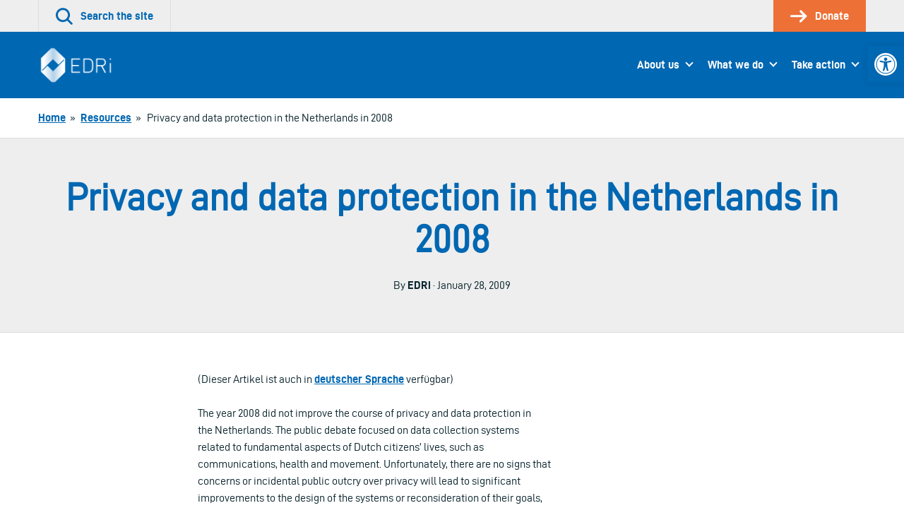

--- FILE ---
content_type: text/html; charset=UTF-8
request_url: https://edri.org/our-work/edri-gramnumber7-2netherland-data-protection-2008/
body_size: 17782
content:
<!doctype html>
<html lang="en-US">
<head>
	

	<meta charset="UTF-8">
	<meta name="viewport" content="width=device-width, initial-scale=1">

	<link rel="profile" href="http://gmpg.org/xfn/11">

		<link rel="icon" href="https://edri.org/wp-content/uploads/2023/01/favicon1-20y-32x32.png" sizes="32x32" />
	<link rel="icon" href="https://edri.org/wp-content/uploads/2023/01/favicon1-20y-192x192.png" sizes="192x192" />
	<link rel="apple-touch-icon-precomposed" href="https://edri.org/wp-content/uploads/2023/01/favicon1-20y-180x180.png" />
	<meta name="msapplication-TileImage" content="https://edri.org/wp-content/uploads/2023/01/favicon1-20y-270x270.png" />
	
	<meta name='robots' content='index, follow, max-image-preview:large, max-snippet:-1, max-video-preview:-1' />

	<!-- This site is optimized with the Yoast SEO plugin v25.6 - https://yoast.com/wordpress/plugins/seo/ -->
	<title>Privacy and data protection in the Netherlands in 2008 - European Digital Rights (EDRi)</title>
	<link rel="canonical" href="https://edri.org/our-work/edri-gramnumber7-2netherland-data-protection-2008/" />
	<meta property="og:locale" content="en_US" />
	<meta property="og:type" content="article" />
	<meta property="og:title" content="Privacy and data protection in the Netherlands in 2008 - European Digital Rights (EDRi)" />
	<meta property="og:description" content="(Dieser Artikel ist auch in deutscher Sprache verfügbar) The year 2008 did not improve the course of privacy and data protection in the Netherlands. The public debate focused on data collection systems related to fundamental aspects of Dutch citizens&#8217; lives, such as communications, health and movement. Unfortunately, there are no signs that concerns or incidental [&hellip;]" />
	<meta property="og:url" content="https://edri.org/our-work/edri-gramnumber7-2netherland-data-protection-2008/" />
	<meta property="og:site_name" content="European Digital Rights (EDRi)" />
	<meta property="article:modified_time" content="2020-08-21T15:11:59+00:00" />
	<meta name="twitter:card" content="summary_large_image" />
	<meta name="twitter:label1" content="Est. reading time" />
	<meta name="twitter:data1" content="3 minutes" />
	<script type="application/ld+json" class="yoast-schema-graph">{"@context":"https://schema.org","@graph":[{"@type":"WebPage","@id":"https://edri.org/our-work/edri-gramnumber7-2netherland-data-protection-2008/","url":"https://edri.org/our-work/edri-gramnumber7-2netherland-data-protection-2008/","name":"Privacy and data protection in the Netherlands in 2008 - European Digital Rights (EDRi)","isPartOf":{"@id":"https://edri.org/#website"},"datePublished":"2009-01-28T00:00:00+00:00","dateModified":"2020-08-21T15:11:59+00:00","breadcrumb":{"@id":"https://edri.org/our-work/edri-gramnumber7-2netherland-data-protection-2008/#breadcrumb"},"inLanguage":"en-US","potentialAction":[{"@type":"ReadAction","target":["https://edri.org/our-work/edri-gramnumber7-2netherland-data-protection-2008/"]}]},{"@type":"BreadcrumbList","@id":"https://edri.org/our-work/edri-gramnumber7-2netherland-data-protection-2008/#breadcrumb","itemListElement":[{"@type":"ListItem","position":1,"name":"Home","item":"https://edri.org/"},{"@type":"ListItem","position":2,"name":"Resources","item":"https://edri.org/our-work/"},{"@type":"ListItem","position":3,"name":"Privacy and data protection in the Netherlands in 2008"}]},{"@type":"WebSite","@id":"https://edri.org/#website","url":"https://edri.org/","name":"European Digital Rights (EDRi)","description":"Protecting digital rights in Europe.","potentialAction":[{"@type":"SearchAction","target":{"@type":"EntryPoint","urlTemplate":"https://edri.org/?s={search_term_string}"},"query-input":{"@type":"PropertyValueSpecification","valueRequired":true,"valueName":"search_term_string"}}],"inLanguage":"en-US"}]}</script>
	<!-- / Yoast SEO plugin. -->


<link rel="alternate" type="application/rss+xml" title="European Digital Rights (EDRi) &raquo; Feed" href="https://edri.org/feed/" />
<link rel="alternate" type="application/rss+xml" title="European Digital Rights (EDRi) &raquo; Comments Feed" href="https://edri.org/comments/feed/" />
<link rel='stylesheet' id='wp-block-library-css' href='https://edri.org/wp-includes/css/dist/block-library/style.min.css?ver=6.6.4' type='text/css' media='all' />
<style id='classic-theme-styles-inline-css' type='text/css'>
/*! This file is auto-generated */
.wp-block-button__link{color:#fff;background-color:#32373c;border-radius:9999px;box-shadow:none;text-decoration:none;padding:calc(.667em + 2px) calc(1.333em + 2px);font-size:1.125em}.wp-block-file__button{background:#32373c;color:#fff;text-decoration:none}
</style>
<style id='global-styles-inline-css' type='text/css'>
:root{--wp--preset--aspect-ratio--square: 1;--wp--preset--aspect-ratio--4-3: 4/3;--wp--preset--aspect-ratio--3-4: 3/4;--wp--preset--aspect-ratio--3-2: 3/2;--wp--preset--aspect-ratio--2-3: 2/3;--wp--preset--aspect-ratio--16-9: 16/9;--wp--preset--aspect-ratio--9-16: 9/16;--wp--preset--color--black: #000000;--wp--preset--color--cyan-bluish-gray: #abb8c3;--wp--preset--color--white: #ffffff;--wp--preset--color--pale-pink: #f78da7;--wp--preset--color--vivid-red: #cf2e2e;--wp--preset--color--luminous-vivid-orange: #ff6900;--wp--preset--color--luminous-vivid-amber: #fcb900;--wp--preset--color--light-green-cyan: #7bdcb5;--wp--preset--color--vivid-green-cyan: #00d084;--wp--preset--color--pale-cyan-blue: #8ed1fc;--wp--preset--color--vivid-cyan-blue: #0693e3;--wp--preset--color--vivid-purple: #9b51e0;--wp--preset--gradient--vivid-cyan-blue-to-vivid-purple: linear-gradient(135deg,rgba(6,147,227,1) 0%,rgb(155,81,224) 100%);--wp--preset--gradient--light-green-cyan-to-vivid-green-cyan: linear-gradient(135deg,rgb(122,220,180) 0%,rgb(0,208,130) 100%);--wp--preset--gradient--luminous-vivid-amber-to-luminous-vivid-orange: linear-gradient(135deg,rgba(252,185,0,1) 0%,rgba(255,105,0,1) 100%);--wp--preset--gradient--luminous-vivid-orange-to-vivid-red: linear-gradient(135deg,rgba(255,105,0,1) 0%,rgb(207,46,46) 100%);--wp--preset--gradient--very-light-gray-to-cyan-bluish-gray: linear-gradient(135deg,rgb(238,238,238) 0%,rgb(169,184,195) 100%);--wp--preset--gradient--cool-to-warm-spectrum: linear-gradient(135deg,rgb(74,234,220) 0%,rgb(151,120,209) 20%,rgb(207,42,186) 40%,rgb(238,44,130) 60%,rgb(251,105,98) 80%,rgb(254,248,76) 100%);--wp--preset--gradient--blush-light-purple: linear-gradient(135deg,rgb(255,206,236) 0%,rgb(152,150,240) 100%);--wp--preset--gradient--blush-bordeaux: linear-gradient(135deg,rgb(254,205,165) 0%,rgb(254,45,45) 50%,rgb(107,0,62) 100%);--wp--preset--gradient--luminous-dusk: linear-gradient(135deg,rgb(255,203,112) 0%,rgb(199,81,192) 50%,rgb(65,88,208) 100%);--wp--preset--gradient--pale-ocean: linear-gradient(135deg,rgb(255,245,203) 0%,rgb(182,227,212) 50%,rgb(51,167,181) 100%);--wp--preset--gradient--electric-grass: linear-gradient(135deg,rgb(202,248,128) 0%,rgb(113,206,126) 100%);--wp--preset--gradient--midnight: linear-gradient(135deg,rgb(2,3,129) 0%,rgb(40,116,252) 100%);--wp--preset--font-size--small: 13px;--wp--preset--font-size--medium: 20px;--wp--preset--font-size--large: 36px;--wp--preset--font-size--x-large: 42px;--wp--preset--spacing--20: 0.44rem;--wp--preset--spacing--30: 0.67rem;--wp--preset--spacing--40: 1rem;--wp--preset--spacing--50: 1.5rem;--wp--preset--spacing--60: 2.25rem;--wp--preset--spacing--70: 3.38rem;--wp--preset--spacing--80: 5.06rem;--wp--preset--shadow--natural: 6px 6px 9px rgba(0, 0, 0, 0.2);--wp--preset--shadow--deep: 12px 12px 50px rgba(0, 0, 0, 0.4);--wp--preset--shadow--sharp: 6px 6px 0px rgba(0, 0, 0, 0.2);--wp--preset--shadow--outlined: 6px 6px 0px -3px rgba(255, 255, 255, 1), 6px 6px rgba(0, 0, 0, 1);--wp--preset--shadow--crisp: 6px 6px 0px rgba(0, 0, 0, 1);}:where(.is-layout-flex){gap: 0.5em;}:where(.is-layout-grid){gap: 0.5em;}body .is-layout-flex{display: flex;}.is-layout-flex{flex-wrap: wrap;align-items: center;}.is-layout-flex > :is(*, div){margin: 0;}body .is-layout-grid{display: grid;}.is-layout-grid > :is(*, div){margin: 0;}:where(.wp-block-columns.is-layout-flex){gap: 2em;}:where(.wp-block-columns.is-layout-grid){gap: 2em;}:where(.wp-block-post-template.is-layout-flex){gap: 1.25em;}:where(.wp-block-post-template.is-layout-grid){gap: 1.25em;}.has-black-color{color: var(--wp--preset--color--black) !important;}.has-cyan-bluish-gray-color{color: var(--wp--preset--color--cyan-bluish-gray) !important;}.has-white-color{color: var(--wp--preset--color--white) !important;}.has-pale-pink-color{color: var(--wp--preset--color--pale-pink) !important;}.has-vivid-red-color{color: var(--wp--preset--color--vivid-red) !important;}.has-luminous-vivid-orange-color{color: var(--wp--preset--color--luminous-vivid-orange) !important;}.has-luminous-vivid-amber-color{color: var(--wp--preset--color--luminous-vivid-amber) !important;}.has-light-green-cyan-color{color: var(--wp--preset--color--light-green-cyan) !important;}.has-vivid-green-cyan-color{color: var(--wp--preset--color--vivid-green-cyan) !important;}.has-pale-cyan-blue-color{color: var(--wp--preset--color--pale-cyan-blue) !important;}.has-vivid-cyan-blue-color{color: var(--wp--preset--color--vivid-cyan-blue) !important;}.has-vivid-purple-color{color: var(--wp--preset--color--vivid-purple) !important;}.has-black-background-color{background-color: var(--wp--preset--color--black) !important;}.has-cyan-bluish-gray-background-color{background-color: var(--wp--preset--color--cyan-bluish-gray) !important;}.has-white-background-color{background-color: var(--wp--preset--color--white) !important;}.has-pale-pink-background-color{background-color: var(--wp--preset--color--pale-pink) !important;}.has-vivid-red-background-color{background-color: var(--wp--preset--color--vivid-red) !important;}.has-luminous-vivid-orange-background-color{background-color: var(--wp--preset--color--luminous-vivid-orange) !important;}.has-luminous-vivid-amber-background-color{background-color: var(--wp--preset--color--luminous-vivid-amber) !important;}.has-light-green-cyan-background-color{background-color: var(--wp--preset--color--light-green-cyan) !important;}.has-vivid-green-cyan-background-color{background-color: var(--wp--preset--color--vivid-green-cyan) !important;}.has-pale-cyan-blue-background-color{background-color: var(--wp--preset--color--pale-cyan-blue) !important;}.has-vivid-cyan-blue-background-color{background-color: var(--wp--preset--color--vivid-cyan-blue) !important;}.has-vivid-purple-background-color{background-color: var(--wp--preset--color--vivid-purple) !important;}.has-black-border-color{border-color: var(--wp--preset--color--black) !important;}.has-cyan-bluish-gray-border-color{border-color: var(--wp--preset--color--cyan-bluish-gray) !important;}.has-white-border-color{border-color: var(--wp--preset--color--white) !important;}.has-pale-pink-border-color{border-color: var(--wp--preset--color--pale-pink) !important;}.has-vivid-red-border-color{border-color: var(--wp--preset--color--vivid-red) !important;}.has-luminous-vivid-orange-border-color{border-color: var(--wp--preset--color--luminous-vivid-orange) !important;}.has-luminous-vivid-amber-border-color{border-color: var(--wp--preset--color--luminous-vivid-amber) !important;}.has-light-green-cyan-border-color{border-color: var(--wp--preset--color--light-green-cyan) !important;}.has-vivid-green-cyan-border-color{border-color: var(--wp--preset--color--vivid-green-cyan) !important;}.has-pale-cyan-blue-border-color{border-color: var(--wp--preset--color--pale-cyan-blue) !important;}.has-vivid-cyan-blue-border-color{border-color: var(--wp--preset--color--vivid-cyan-blue) !important;}.has-vivid-purple-border-color{border-color: var(--wp--preset--color--vivid-purple) !important;}.has-vivid-cyan-blue-to-vivid-purple-gradient-background{background: var(--wp--preset--gradient--vivid-cyan-blue-to-vivid-purple) !important;}.has-light-green-cyan-to-vivid-green-cyan-gradient-background{background: var(--wp--preset--gradient--light-green-cyan-to-vivid-green-cyan) !important;}.has-luminous-vivid-amber-to-luminous-vivid-orange-gradient-background{background: var(--wp--preset--gradient--luminous-vivid-amber-to-luminous-vivid-orange) !important;}.has-luminous-vivid-orange-to-vivid-red-gradient-background{background: var(--wp--preset--gradient--luminous-vivid-orange-to-vivid-red) !important;}.has-very-light-gray-to-cyan-bluish-gray-gradient-background{background: var(--wp--preset--gradient--very-light-gray-to-cyan-bluish-gray) !important;}.has-cool-to-warm-spectrum-gradient-background{background: var(--wp--preset--gradient--cool-to-warm-spectrum) !important;}.has-blush-light-purple-gradient-background{background: var(--wp--preset--gradient--blush-light-purple) !important;}.has-blush-bordeaux-gradient-background{background: var(--wp--preset--gradient--blush-bordeaux) !important;}.has-luminous-dusk-gradient-background{background: var(--wp--preset--gradient--luminous-dusk) !important;}.has-pale-ocean-gradient-background{background: var(--wp--preset--gradient--pale-ocean) !important;}.has-electric-grass-gradient-background{background: var(--wp--preset--gradient--electric-grass) !important;}.has-midnight-gradient-background{background: var(--wp--preset--gradient--midnight) !important;}.has-small-font-size{font-size: var(--wp--preset--font-size--small) !important;}.has-medium-font-size{font-size: var(--wp--preset--font-size--medium) !important;}.has-large-font-size{font-size: var(--wp--preset--font-size--large) !important;}.has-x-large-font-size{font-size: var(--wp--preset--font-size--x-large) !important;}
:where(.wp-block-post-template.is-layout-flex){gap: 1.25em;}:where(.wp-block-post-template.is-layout-grid){gap: 1.25em;}
:where(.wp-block-columns.is-layout-flex){gap: 2em;}:where(.wp-block-columns.is-layout-grid){gap: 2em;}
:root :where(.wp-block-pullquote){font-size: 1.5em;line-height: 1.6;}
</style>
<link rel='stylesheet' id='contact-form-7-css' href='https://edri.org/wp-content/plugins/contact-form-7/includes/css/styles.css?ver=6.0.6' type='text/css' media='all' />
<link rel='stylesheet' id='eeb-css-frontend-css' href='https://edri.org/wp-content/plugins/email-encoder-bundle/core/includes/assets/css/style.css?ver=251107-101307' type='text/css' media='all' />
<link rel='stylesheet' id='pojo-a11y-css' href='https://edri.org/wp-content/plugins/pojo-accessibility/modules/legacy/assets/css/style.min.css?ver=1.0.0' type='text/css' media='all' />
<link rel='stylesheet' id='montere-style-css' href='https://edri.org/wp-content/themes/edri/dist/css/edri-style.07defe96debe804eafd2.css?ver=6.6.4' type='text/css' media='all' />
<link rel='stylesheet' id='montere-app-style-css' href='https://edri.org/wp-content/themes/edri/dist/css/edri-app.07defe96debe804eafd2.css?ver=6.6.4' type='text/css' media='all' />
<script type="text/javascript" src="https://edri.org/wp-includes/js/jquery/jquery.min.js?ver=3.7.1" id="jquery-core-js"></script>
<script type="text/javascript" src="https://edri.org/wp-includes/js/jquery/jquery-migrate.min.js?ver=3.4.1" id="jquery-migrate-js"></script>
<script type="text/javascript" src="https://edri.org/wp-content/plugins/email-encoder-bundle/core/includes/assets/js/custom.js?ver=251107-101310" id="eeb-js-frontend-js"></script>
<script type="text/javascript" src="https://edri.org/wp-content/themes/edri/dist/js/edri-app.07defe96debe804eafd2.js?ver=1" id="montere-script-js"></script>
<link rel="https://api.w.org/" href="https://edri.org/wp-json/" /><link rel="EditURI" type="application/rsd+xml" title="RSD" href="https://edri.org/xmlrpc.php?rsd" />
<link rel='shortlink' href='https://edri.org/?p=23920' />
<link rel="alternate" title="oEmbed (JSON)" type="application/json+oembed" href="https://edri.org/wp-json/oembed/1.0/embed?url=https%3A%2F%2Fedri.org%2Four-work%2Fedri-gramnumber7-2netherland-data-protection-2008%2F" />
<link rel="alternate" title="oEmbed (XML)" type="text/xml+oembed" href="https://edri.org/wp-json/oembed/1.0/embed?url=https%3A%2F%2Fedri.org%2Four-work%2Fedri-gramnumber7-2netherland-data-protection-2008%2F&#038;format=xml" />
<style type="text/css">
#pojo-a11y-toolbar .pojo-a11y-toolbar-toggle a{ background-color: #0067b2;	color: #ffffff;}
#pojo-a11y-toolbar .pojo-a11y-toolbar-overlay, #pojo-a11y-toolbar .pojo-a11y-toolbar-overlay ul.pojo-a11y-toolbar-items.pojo-a11y-links{ border-color: #0067b2;}
body.pojo-a11y-focusable a:focus{ outline-style: ridge !important;	outline-width: 2px !important;	outline-color: #ed7037 !important;}
#pojo-a11y-toolbar{ top: 65px !important;}
#pojo-a11y-toolbar .pojo-a11y-toolbar-overlay{ background-color: #ffffff;}
#pojo-a11y-toolbar .pojo-a11y-toolbar-overlay ul.pojo-a11y-toolbar-items li.pojo-a11y-toolbar-item a, #pojo-a11y-toolbar .pojo-a11y-toolbar-overlay p.pojo-a11y-toolbar-title{ color: #0067b2;}
#pojo-a11y-toolbar .pojo-a11y-toolbar-overlay ul.pojo-a11y-toolbar-items li.pojo-a11y-toolbar-item a.active{ background-color: #4054b2;	color: #ffffff;}
@media (max-width: 767px) { #pojo-a11y-toolbar { top: 100px !important; } }</style>		<style type="text/css" id="wp-custom-css">
			span.guest-author-label {display:none;}
.page-id-295 .statistics .grid {justify-content:center;}
.page-id-295 .statistics .grid > .grid__item {width: 330px !important;}

.page-id-38922 div#page.site main#content.site-content section.section.section--separated.grouped section.section.section--separated.section--oversized-spacing.text--center.promotional-block.promotional-block--dull-background div.container div.promotional-block__content h1.large.promotional-block__title{display:none;}
.page-id-38922 .grouped .section--grouped > .container {max-width: 100% !important;}
.page-id-38922 .wysiwyg .container {padding-left: 2.25rem;
padding-right: 2.25rem;
padding-bottom: 2.25rem;
padding-top: 2.25rem;
 }
.block--card.maskintro > p:first-child {padding:0px;}
.block--card.maskintro p, .block--card.maskintro ul,
.block--card.maskintro h3 {padding-right: 2.25rem; padding-left: 2.25rem;}
.maskintro_contents {padding-bottom:2.25em; padding-top:2.25em;}

.maskform,.maskform .gform_footer.top_label {text-align:center;}
.page-id-38922 #content .gform_wrapper .gfield {margin-top:0xp !important;}
.page-id-38922 .flex-container {
  display: flex;
  flex-flow: row wrap;
  justify-content: space-around;
  
  padding: 0;
  margin: 0;
  list-style: none;
}

.page-id-38922 .flex-item {
  padding: 5px;
  width: 200px;
  height: 250px;
  margin-top: 10px;
  text-align: center;
}

.page-id-38922 .wysiwyg ul.flex-container li {list-style:none; margin-left:0px; }
.page-id-38922 .flex-item img {margin: auto;}
#gfield_description_4_25, #content .gform_wrapper .gfield_description {font-size:1em !important;}
.gform_wrapper ul.gfield_radio li {line-height:40px;}
ul.gfield_radio >li > input {transform: scale(2); margin-left:10px !important;}
.gform_wrapper ul.gfield_radio li label {font-size:1em;}
.gform_body input.button:hover{background-color: rgb(0, 103, 178); color:#fff;}
li#field_4_17 span.gfield_required {display:none;}
.gform_wrapper li.gf_list_2col_vertical .ginput_container_radio ul.gfield_radio li label {max-width:100% !important;}
input#choice_4_17_1 {margin-top:-25px !important;}
/* HIDE RADIO */
.page-id-38922 #input_4_17 [type=radio] { 
  position: absolute;
  opacity: 0;
  width: 0;
  height: 0;
}
/* CHECKED STYLES */
.page-id-38922 #input_4_17  [type=radio]:checked + label {
 border:5px solid rgb(0, 103, 178);
}
.page-id-38922 #input_4_17  [type=radio] + label {
 border:5px solid white;
}
.page-id-38922 #input_4_17  [type=radio] + label:hover {
 background-color: #EEEEEE;
}
ul#input_4_17 {text-align:center;}
.gform_wrapper .field_sublabel_above .ginput_complex.ginput_container label {font-size:1em !important;}
#gform_confirmation_wrapper_4 {margin-top:50px;}
.page-id-38922 .gform_wrapper li.gf_list_2col_vertical .ginput_container_radio ul.gfield_radio li label {white-space:normal !important;}
#input_4_17 label {font-size:20px;}
#input_4_17 [type=radio] + label:hover{
opacity: 0.7;}
.page-id-38922 li#field_4_30 a.btn {background:#ed7037; border-color:#ed7037;}
.page-id-38922 li#field_4_30 a.btn:hover {background:rgb(0, 103, 178); border-color:rgb(0, 103, 178);}
.page-id-38922 .gform_page_footer input[type=button] {background:rgb(0, 103, 178); color:#fff;}
.page-id-38922 .gform_page_footer input[type=button]:hover {background:rgb(239, 239, 239);color:#000;}
.tag .text--center.introduction .container {background-image: url('https://edri.org/wp-content/uploads/2020/09/edri-header-banner.jpg'); color:#ffffff; }
.tag .text--center.introduction .container .large {color:#ffffff;}
/* custom fundraisers */
.page-id-41278 .grouped .section--grouped > .container, .page-id-42721 .grouped .section--grouped > .container {max-width: 100% !important;}
.page-id-41278 .wysiwyg .container, .page-id-42721 .wysiwyg .container {padding-left: 2.25rem; padding-right: 2.25rem; padding-bottom: 2.25rem;padding-top: 2.25rem;}
.page-id-41278 .flex-container, .page-id-42721 .flex-container {
    display: flex;
    flex-flow: row wrap;
    justify-content: space-around;
    padding: 0;
    margin: 0;
    list-style: none !important;
 }
.page-id-41278 .wysiwyg ul.flex-container li, .page-id-42721 .wysiwyg ul.flex-container li {list-style:none; margin-left:0px; }
.page-id-41278 .flex-item img, .page-id-42721 .flex-item img  {margin: auto;}
.page-id-41278 .flex-item, .page-id-42721 .flex-item {
  padding: 5px;
  width: 200px;
  height: 250px;
  margin-top: 10px;
  text-align: center;
}
/*winter colors*/
.page-id-41278 .wintercolor, .page-id-41278 .dds-widget-container #lema-container.lema-container .lema-step-header .lema-step-header-text {color: #184E50; }
.page-id-41278 .dds-widget-container #lema-container.lema-container .lema-step-content, .page-id-41278 .dds-widget-container #lema-container.lema-container .lema-step-header .lema-step-number span {background-color: #184E50; }
.page-id-41278 .dds-widget-container #lema-container.lema-container .lema-amount-box.lema-active {border-color: #ADC852; color: #9FAA7A;}
.page-id-41278 #RNnextStepsButton .btn {color: #184E50; border-top-color: #184E50; border-right-color: #184E50; border-bottom-color: #184E50; border-left-color: #184E50; }
.page-id-41278 #RNnextStepsButton .btn:not([disabled]):not(.btn--inactive):hover, .page-id-41278 .dds-widget-container #lema-container.lema-container .lema-button:hover, .page-id-41278 button:not([disabled]):not(.btn--inactive):hover {background:#9FAA7A; border-color:#9FAA7A; color: #fff; }
.page-id-41278 .dds-widget-container #lema-container.lema-container .lema-button, .page-id-41278 .accordion__header {background: #184E50; border-top-color: #184E50; border-right-color: #184E50; border-bottom-color: #184E50; border-left-color: #184E50; }
#lema-container.lema-container .lema-success-content h3, #lema-container.lema-container .lema-success-content p {color:#fff !important;}
.page-id-41278 .accordion__header h3.accordion__title {color:#fff;}
/*accessibility and lema form*/
.lema-subscription-info-container, .lema-subscription-info-container a, .lema-page-cancel-subscription, .lema-page-cancel-subscription a, .lema-step-update-subscription-form, .lema-step-update-subscription-form a {color:#ffffff !important;}
section.highlighted-pages.section.section--separated.highlighted-pages--content-grid.background--1 .btn--secondary, section.highlighted-pages.section.section--separated.highlighted-pages--news-grid.background--1 .btn--secondary {background-color: #F1753B !important; color:#000 !important }
section.highlighted-pages.section.section--separated.highlighted-pages--content-grid.background--1 .btn--secondary:hover, section.highlighted-pages.section.section--separated.highlighted-pages--news-grid.background--1 .btn--secondary:hover {background-color: rgb(0, 103, 178) !important; color:#FFF !important} 
#lema-container.lema-container .lema-step-number {left:11px !important;}
#lema-container.lema-container .lema-step-header .lema-step-header-text {margin-left:5px;}

/*empty statistics block*/
.page-id-44581 main#content.site-content section.section.section--separated.grouped section.section.section--separated.background--1.statistics div.container div.grid.grid--limit-1 div.grid__item {display:none;}

/*footer text*/
.legal-footer p.small {font-size:14px;}
/* subscription page */
.page-id-46035 .grouped .section--grouped > .container {
  max-width: 80% !important;
}
.grid.subsc {margin-left:0px;}
.grid.subsc .grid__item {text-align:center;padding:0px;position:relative;}
.subsc_block {font-size:24px; line-height:24px;margin-top:24px;}
.subsc img {margin-top:-10px}

.page-id-46035 .grid--limit-3 > .grid__item { width: 33.3333%; }

@media only screen and (max-width: 55em){
	.subsc_block {font-size:14px; line-height:14px;}
	.wpcf7-list-item {width:100% !important;}
}

/*storytelling pages*/
@media only screen and (min-width: 85em) {
	.page-id-46654 .grid__item {width:25%;}
}
.page-id-46654 .highlighted-pages .content-listing__prompt {display:none;}

.pdf_download_icon {width:30px !important;}

.page-id-46654 .quote {border:none; color: rgb(0, 103, 178); font-style:italic;}

.page-id-46654 .introduction, .page-id-46892 .introduction, .page-id-46893 .introduction, .page-id-46891 .introduction, .page-id-46678 .introduction {background:#fff;}

.page-id-46654 .introduction p.standard, .page-id-46892 .introduction p.standard, .page-id-46893 .introduction p.standard, .page-id-46891 .introduction  p.standard, .page-id-46678 .introduction  p.standard {color:#0067b2;}

.mejs-button button {max-width:inherit;}

/* Player background */
.mejs-container.mejs-container,
.mejs-container .mejs-controls,
.mejs-container .mejs-embed,
.mejs-container .mejs-embed body {
  background-color: #efefef;
}
/*lettering*/
.mejs-currenttime,
.mejs-duration {
	color: black !important;
}
/* use a sprite file with darker transport icons */
.mejs-controls .mejs-button button {
	background-image: url('https://edri.org/wp-content/uploads/2022/12/mejs-controls-dark.svg') !important;
}

/* Player controls */
.mejs-controls,
.mejs-mediaelement,
.mejs-container {
	background: url('') !important;
	background-color: #efefef !important;
}

/*correct hover behavior*/
.mejs-controls .mejs-unmute button:hover, .mejs-controls .mejs-mute button:hover, .mejs-controls .mejs-playpause-button button:hover {background-color:#efefef;}

.mejs-controls .mejs-mute button:hover
{background-position:-60px 0;}
.mejs-controls .mejs-unmute button:hover{background-position: -40px 0;}

.mejs-controls .mejs-pause button:hover {background-position: -20px 0;}

.mejs-time-float-corner {border-color: #000 transparent transparent;}

body.home div#page.site main#content.site-content section.section.section--separated.grouped section.section.section--grouped div.container {max-width:100% !important;}

.page-id-50514 .grouped .section--grouped > .container, .page-id-42721 .grouped .section--grouped > .container/*, .work-template-default .grouped .section--grouped > .container*/ {
  max-width: 100% !important;
}
.page-id-50514 section.section:nth-child(1) > div:nth-child(1) > div:nth-child(1) {box-shadow: 0 0 13px 0 rgba(0,0,0,.24);}








		</style>
		</head>

<body class="work-template-default single single-work postid-23920">



<div id="page" class="site">
	<a class="skip-link screen-reader-text" href="#content">
		Skip to content	</a>

	
<header class="section section--no-spacing utility-header utility-header--standard" role="banner">
	<div class="container">
		
<ul class="utility-header__menu">
	<li class="utility-header__menu-item utility-header__menu-item--search">
		<a
			href="#"
			class="utility-header__menu-link utility-header__menu-link--search"
			aria-labelledby="utility-header-label"
			role="button"
		>
			<svg aria-hidden="true" class="icon utility-header__menu-icon" width="36" height="36" viewBox="0 0 36 36" xmlns="http://www.w3.org/2000/svg"><g fill="currentColor"><path d="M15.055 30.391a15.034 15.034 0 1110.627-4.403 14.936 14.936 0 01-10.627 4.403zm0-25.743a10.706 10.706 0 107.56 3.135 10.638 10.638 0 00-7.56-3.135z"></path><path d="M33.44 35.906a2.16 2.16 0 01-1.526-.633l-9.284-9.285a2.16 2.16 0 013.052-3.056l9.288 9.288a2.16 2.16 0 01-1.53 3.686z"></path></g></svg>
			<span id="utility-header-label" class="utility-header__menu-label">
				Search the site			</span>
		</a>
	</li>

	
		<li class="utility-header__menu-item">
		<a
			href="https://edri.org/take-action/donate/"
			class="utility-header__menu-link utility-header__menu-link--main-action"
		>
			<svg aria-hidden="true" class="icon utility-header__menu-icon" width="33" height="24" viewBox="0 0 33 24" xmlns="http://www.w3.org/2000/svg"><g fill="currentColor" stroke-width="0"><path d="M19.995 23.966a2.25 2.25 0 01-1.59-3.84l8.25-8.25-7.766-7.766A2.25 2.25 0 1122.073.93l9.375 9.356a2.25 2.25 0 010 3.18L21.6 23.317a2.25 2.25 0 01-1.605.65z"></path><path d="M28.463 13.875H2.153a2.128 2.128 0 110-4.256h26.31a2.128 2.128 0 110 4.256z"></path></g></svg>
			<span class="utility-header__menu-label">
				Donate			</span>
		</a>
	</li>
	</ul>
	</div>
</header>


<div
	id="search-site-overlay"
	class="search-overlay"
	role="dialog"
	aria-hidden="true"
	aria-labelledby="search-site-overlay-label"
	aria-describedby="search-site-overlay-text">
	<button class="search-overlay__close-btn btn btn--secondary" type="button">
		<span>Close</span> <svg aria-hidden="true" class="icon close-button-icon" width="36" height="36" viewBox="0 0 36 36" xmlns="http://www.w3.org/2000/svg"><g fill="currentColor"><path d="M3.111 35.724a2.667 2.667 0 01-1.884-4.55l30-30a2.667 2.667 0 113.769 3.768l-30 30c-.5.5-1.178.782-1.885.782z"></path><path d="M33.102 35.724a2.667 2.667 0 01-1.884-.782l-30-30a2.667 2.667 0 113.769-3.769l30 30a2.667 2.667 0 01-1.885 4.551z"></path></g></svg>	</button>

	<div class="search-overlay__form">
		<div class="container">
			<h2 id="search-site-overlay-label">
				Search			</h2>

						<p id="search-site-overlay-text">
				How would you best describe that thing you&#039;re looking for?			</p>
			
			
<form id="searchform" class="search-form-global" action="/" method="get">
	<label class="screen-reader-text" for="search">
		Your search term	</label>

	<input type="text" name="s" id="search" value="" />

	<input type="submit" class="btn btn--bright" alt="Search" value="Search" />
</form>
		</div>
	</div>
</div>

<header class="section section--separated section--no-spacing standard-header standard-header--standard" role="banner">
	<div class="container">
		
<a href="https://edri.org" class="standard-header__logo-link">
	<img src="https://edri.org/wp-content/uploads/2023/04/EDRi-newlogo-white-114.png" alt="European Digital Rights (EDRi)" class="standard-header__logo" /></a>

<button class="btn btn--primary standard-header__menu-button" aria-expanded="false" aria-controls="mobile-menu">
	<svg aria-hidden="true" class="icon standard-header__menu-icon" width="46" height="36" viewBox="0 0 46 36" xmlns="http://www.w3.org/2000/svg"><path d="M42.923 5.755H2.77a2.77 2.77 0 010-5.538h40.154a2.77 2.77 0 010 5.538zM35.146 20.77H2.77a2.77 2.77 0 010-5.54h32.386a2.77 2.77 0 010 5.54h-.009zM23.33 35.783H2.77a2.77 2.77 0 110-5.538h20.57a2.77 2.77 0 110 5.538h-.01z" fill="currentColor"></path></svg> <span class="standard-header__menu-text">Menu</span>
</button>

<nav class="standard-header__nav standard-header--dropdown" role="navigation">
			<ul id="montere-desktop-menu" class="standard-header__menu"><li id="menu-item-44" class="menu-item menu-item-type-post_type menu-item-object-page menu-item-has-children menu-item-44 standard-header__menu-item"><a href="https://edri.org/about-us/" class="standard-header__menu-link">About us</a>
<ul class="sub-menu">
	<li id="menu-item-27173" class="menu-item menu-item-type-post_type menu-item-object-page menu-item-27173 standard-header__menu-item"><a href="https://edri.org/about-us/who-we-are/" class="standard-header__menu-link">Vision and Mission</a></li>
	<li id="menu-item-27174" class="menu-item menu-item-type-post_type menu-item-object-page menu-item-27174 standard-header__menu-item"><a href="https://edri.org/about-us/our-team/" class="standard-header__menu-link">Team</a></li>
	<li id="menu-item-27175" class="menu-item menu-item-type-post_type menu-item-object-page menu-item-27175 standard-header__menu-item"><a href="https://edri.org/about-us/our-network/" class="standard-header__menu-link">Network</a></li>
	<li id="menu-item-27172" class="menu-item menu-item-type-post_type menu-item-object-page menu-item-27172 standard-header__menu-item"><a href="https://edri.org/about-us/board/" class="standard-header__menu-link">Board</a></li>
	<li id="menu-item-27186" class="menu-item menu-item-type-post_type menu-item-object-page menu-item-27186 standard-header__menu-item"><a href="https://edri.org/about-us/victories/" class="standard-header__menu-link">Victories</a></li>
	<li id="menu-item-34153" class="menu-item menu-item-type-post_type menu-item-object-page menu-item-34153 standard-header__menu-item"><a href="https://edri.org/about-us/funding/" class="standard-header__menu-link">Funding</a></li>
	<li id="menu-item-27184" class="menu-item menu-item-type-post_type menu-item-object-page menu-item-27184 standard-header__menu-item"><a href="https://edri.org/about-us/annual-reports/" class="standard-header__menu-link">Annual reports</a></li>
</ul>
</li>
<li id="menu-item-27181" class="menu-item menu-item-type-post_type menu-item-object-page menu-item-has-children menu-item-27181 standard-header__menu-item"><a href="https://edri.org/what-we-do/" class="standard-header__menu-link">What we do</a>
<ul class="sub-menu">
	<li id="menu-item-34154" class="menu-item menu-item-type-post_type menu-item-object-page current_page_parent menu-item-34154 standard-header__menu-item"><a href="https://edri.org/our-work/" class="standard-header__menu-link">Our work</a></li>
	<li id="menu-item-27454" class="menu-item menu-item-type-post_type menu-item-object-page menu-item-27454 standard-header__menu-item"><a href="https://edri.org/what-we-do/policy/" class="standard-header__menu-link">Our topics</a></li>
	<li id="menu-item-27166" class="menu-item menu-item-type-post_type menu-item-object-page menu-item-27166 standard-header__menu-item"><a href="https://edri.org/what-we-do/press-and-media/" class="standard-header__menu-link">Media relations</a></li>
	<li id="menu-item-38834" class="menu-item menu-item-type-post_type menu-item-object-page menu-item-38834 standard-header__menu-item"><a href="https://edri.org/what-we-do/publications/" class="standard-header__menu-link">Publications</a></li>
	<li id="menu-item-43890" class="menu-item menu-item-type-post_type menu-item-object-page menu-item-43890 standard-header__menu-item"><a href="https://edri.org/what-we-do/decolonising-digital-rights/" class="standard-header__menu-link">Decolonising digital rights</a></li>
	<li id="menu-item-59998" class="menu-item menu-item-type-custom menu-item-object-custom menu-item-59998 standard-header__menu-item"><a href="https://edri.org/our-work/?category=document-pools" class="standard-header__menu-link">Document Pools</a></li>
</ul>
</li>
<li id="menu-item-27185" class="menu-item menu-item-type-post_type menu-item-object-page menu-item-has-children menu-item-27185 standard-header__menu-item"><a href="https://edri.org/take-action/" class="standard-header__menu-link">Take action</a>
<ul class="sub-menu">
	<li id="menu-item-42750" class="menu-item menu-item-type-post_type menu-item-object-page menu-item-42750 standard-header__menu-item"><a href="https://edri.org/take-action/donate/" class="standard-header__menu-link">Donate</a></li>
	<li id="menu-item-51210" class="menu-item menu-item-type-post_type menu-item-object-page menu-item-51210 standard-header__menu-item"><a href="https://edri.org/edri-visions-for-digital-futures/" class="standard-header__menu-link">EDRi Manifesto for digital futures</a></li>
	<li id="menu-item-27177" class="menu-item menu-item-type-post_type menu-item-object-page menu-item-27177 standard-header__menu-item"><a href="https://edri.org/take-action/edri-gram/" class="standard-header__menu-link">EDRi-gram newsletter</a></li>
	<li id="menu-item-41733" class="menu-item menu-item-type-post_type menu-item-object-page menu-item-41733 standard-header__menu-item"><a href="https://edri.org/take-action/our-campaigns/" class="standard-header__menu-link">Campaigns</a></li>
	<li id="menu-item-27168" class="menu-item menu-item-type-post_type menu-item-object-page menu-item-27168 standard-header__menu-item"><a href="https://edri.org/take-action/events/" class="standard-header__menu-link">Events</a></li>
	<li id="menu-item-27171" class="menu-item menu-item-type-post_type menu-item-object-page menu-item-27171 standard-header__menu-item"><a href="https://edri.org/take-action/careers/" class="standard-header__menu-link">Jobs</a></li>
</ul>
</li>
</ul>	</nav>
	</div>
</header>

<div id="mobile-menu" class="mobile-menu-overlay" role="dialog" aria-hidden="true" aria-label="Navigation menu">
	<div class="mobile-menu-overlay__container" role="document">
		<button class="mobile-menu-overlay__close-button btn btn--secondary" aria-label="Close navigation menu" type="button">
			<span>Close</span> <svg aria-hidden="true" class="icon close-button-icon" width="36" height="36" viewBox="0 0 36 36" xmlns="http://www.w3.org/2000/svg"><g fill="currentColor"><path d="M3.111 35.724a2.667 2.667 0 01-1.884-4.55l30-30a2.667 2.667 0 113.769 3.768l-30 30c-.5.5-1.178.782-1.885.782z"></path><path d="M33.102 35.724a2.667 2.667 0 01-1.884-.782l-30-30a2.667 2.667 0 113.769-3.769l30 30a2.667 2.667 0 01-1.885 4.551z"></path></g></svg>		</button>

		<ul id="montere-mobile-menu" class="standard-header__mobile-menu container">
							<li class="menu-item menu-item-type-post_type menu-item-object-page menu-item-has-children menu-item-44 standard-header__menu-item standard"><a href="https://edri.org/about-us/" class="standard-header__menu-link">About us</a>
<ul class="sub-menu">
	<li class="menu-item menu-item-type-post_type menu-item-object-page menu-item-27173 standard-header__menu-item standard"><a href="https://edri.org/about-us/who-we-are/" class="standard-header__menu-link">Vision and Mission</a></li>
	<li class="menu-item menu-item-type-post_type menu-item-object-page menu-item-27174 standard-header__menu-item standard"><a href="https://edri.org/about-us/our-team/" class="standard-header__menu-link">Team</a></li>
	<li class="menu-item menu-item-type-post_type menu-item-object-page menu-item-27175 standard-header__menu-item standard"><a href="https://edri.org/about-us/our-network/" class="standard-header__menu-link">Network</a></li>
	<li class="menu-item menu-item-type-post_type menu-item-object-page menu-item-27172 standard-header__menu-item standard"><a href="https://edri.org/about-us/board/" class="standard-header__menu-link">Board</a></li>
	<li class="menu-item menu-item-type-post_type menu-item-object-page menu-item-27186 standard-header__menu-item standard"><a href="https://edri.org/about-us/victories/" class="standard-header__menu-link">Victories</a></li>
	<li class="menu-item menu-item-type-post_type menu-item-object-page menu-item-34153 standard-header__menu-item standard"><a href="https://edri.org/about-us/funding/" class="standard-header__menu-link">Funding</a></li>
	<li class="menu-item menu-item-type-post_type menu-item-object-page menu-item-27184 standard-header__menu-item standard"><a href="https://edri.org/about-us/annual-reports/" class="standard-header__menu-link">Annual reports</a></li>
</ul>
</li>
<li class="menu-item menu-item-type-post_type menu-item-object-page menu-item-has-children menu-item-27181 standard-header__menu-item standard"><a href="https://edri.org/what-we-do/" class="standard-header__menu-link">What we do</a>
<ul class="sub-menu">
	<li class="menu-item menu-item-type-post_type menu-item-object-page current_page_parent menu-item-34154 standard-header__menu-item standard"><a href="https://edri.org/our-work/" class="standard-header__menu-link">Our work</a></li>
	<li class="menu-item menu-item-type-post_type menu-item-object-page menu-item-27454 standard-header__menu-item standard"><a href="https://edri.org/what-we-do/policy/" class="standard-header__menu-link">Our topics</a></li>
	<li class="menu-item menu-item-type-post_type menu-item-object-page menu-item-27166 standard-header__menu-item standard"><a href="https://edri.org/what-we-do/press-and-media/" class="standard-header__menu-link">Media relations</a></li>
	<li class="menu-item menu-item-type-post_type menu-item-object-page menu-item-38834 standard-header__menu-item standard"><a href="https://edri.org/what-we-do/publications/" class="standard-header__menu-link">Publications</a></li>
	<li class="menu-item menu-item-type-post_type menu-item-object-page menu-item-43890 standard-header__menu-item standard"><a href="https://edri.org/what-we-do/decolonising-digital-rights/" class="standard-header__menu-link">Decolonising digital rights</a></li>
	<li class="menu-item menu-item-type-custom menu-item-object-custom menu-item-59998 standard-header__menu-item standard"><a href="https://edri.org/our-work/?category=document-pools" class="standard-header__menu-link">Document Pools</a></li>
</ul>
</li>
<li class="menu-item menu-item-type-post_type menu-item-object-page menu-item-has-children menu-item-27185 standard-header__menu-item standard"><a href="https://edri.org/take-action/" class="standard-header__menu-link">Take action</a>
<ul class="sub-menu">
	<li class="menu-item menu-item-type-post_type menu-item-object-page menu-item-42750 standard-header__menu-item standard"><a href="https://edri.org/take-action/donate/" class="standard-header__menu-link">Donate</a></li>
	<li class="menu-item menu-item-type-post_type menu-item-object-page menu-item-51210 standard-header__menu-item standard"><a href="https://edri.org/edri-visions-for-digital-futures/" class="standard-header__menu-link">EDRi Manifesto for digital futures</a></li>
	<li class="menu-item menu-item-type-post_type menu-item-object-page menu-item-27177 standard-header__menu-item standard"><a href="https://edri.org/take-action/edri-gram/" class="standard-header__menu-link">EDRi-gram newsletter</a></li>
	<li class="menu-item menu-item-type-post_type menu-item-object-page menu-item-41733 standard-header__menu-item standard"><a href="https://edri.org/take-action/our-campaigns/" class="standard-header__menu-link">Campaigns</a></li>
	<li class="menu-item menu-item-type-post_type menu-item-object-page menu-item-27168 standard-header__menu-item standard"><a href="https://edri.org/take-action/events/" class="standard-header__menu-link">Events</a></li>
	<li class="menu-item menu-item-type-post_type menu-item-object-page menu-item-27171 standard-header__menu-item standard"><a href="https://edri.org/take-action/careers/" class="standard-header__menu-link">Jobs</a></li>
</ul>
</li>
			
					</ul>
	</div>
</div>

	<main id="content" class="site-content" role="main">

		<nav class="section section--separated section--base-spacing breadcrumbs" aria-label="Breadcrumb">
		<div class="container">
			<ol class="breadcrumbs__list" itemtype="http://schema.org/BreadcrumbList">
				<li class="breadcrumbs__list-item" itemprop="itemListElement" itemscope itemtype="http://schema.org/ListItem"> <a href="https://edri.org/" class="breadcrumbs__link" itemprop="item"><span itemprop="name">Home</span></a> <span class="breadcrumbs__forward-arrow">&raquo;</span> </li><li class="breadcrumbs__list-item breadcrumbs__direct-parent" itemprop="itemListElement" itemscope itemtype="http://schema.org/ListItem"> <span class="breadcrumbs__back-arrow">&laquo;</span> <a href="https://edri.org/our-work/" class="breadcrumbs__link" itemprop="item"><span itemprop="name">Resources</span></a> <span class="breadcrumbs__forward-arrow">&raquo;</span> </li><li class="breadcrumbs__list-item" itemprop="itemListElement" itemscope itemtype="http://schema.org/ListItem"> <p aria-current="page" itemprop="name">Privacy and data protection in the Netherlands in 2008</p> </li>			</ol>
		</div>
	</nav>

<section class="section section--separated text--center introduction">
	<div class="container">
		
		<h1 class="large">
			Privacy and data protection in the Netherlands in 2008		</h1>

		
		
					<p class="meta-information">
				By <strong>EDRi</strong> &#xb7; January 28, 2009			</p>
		
			</div>
</section>


<section class="section section--separated grouped">

	
			<section class="section section--grouped">
				<div class="container">

					
<div class="block wysiwyg text--long-form">
	<p>(Dieser Artikel ist auch in <a href="http://www.unwatched.org/node/1265">deutscher Sprache</a> verfügbar)</p>
<p>The year 2008 did not improve the course of privacy and data protection in<br />
the Netherlands. The public debate focused on data collection systems<br />
related to fundamental aspects of Dutch citizens&#8217; lives, such as<br />
communications, health and movement. Unfortunately, there are no signs that<br />
concerns or incidental public outcry over privacy will lead to significant<br />
improvements to the design of the systems or reconsideration of their goals,<br />
merit and impact on society.</p>
<p>After years of negotiations, the Dutch Data Protection Authority (DPA)<br />
approved the data protection guarantees in the smart card system for the<br />
public transport sector. Besides other major implementation problems, the<br />
smart card system introduces a major privacy concern due to the planned<br />
registration of all travel movements of users of the Dutch public transport<br />
system in a central database. At the end of 2008, the DPA approved the<br />
system after receiving guarantees that only derived data would be used for<br />
marketing purposes with an opt-out and that for any processing of personal<br />
travel movements opt-in will be sought. As there are no hard guarantees<br />
that all personal travel data will be deleted or that the system will not<br />
make it possible to access travel movements in identifiable form, many have<br />
expressed their disappointment with the approval. Another transport related<br />
privacy problem that re-entered the public debate in 2008 was the planned<br />
system for road charging. The current design for the system entails the<br />
collection of details about personal travel movements.</p>
<p>The Dutch Parliament considered the data retention implementation law in the<br />
first half of 2008. In this context, a group of prominent academics voiced<br />
their concern that Dutch society is turning into a control society and a<br />
police state. After the Parliament adopted the law, lowering the data<br />
retention term from 18 to 12 months, the Senate has been critically looking<br />
at the proposal ever since. The Senate has also another law under<br />
consideration that would streamline access for the national security agency<br />
to datasets in the public, communications, transport and financial sector.</p>
<p>Probably the most prominent discussion about privacy took place in the<br />
health sector. The Electronic Patient File (EPD), a centralized system for<br />
the collection and exchange of medical data for use by medical<br />
professionals, caused widespread privacy concerns and generated 170 000<br />
objections. Like the public transport smart card, the EPD has major<br />
implementation problems and has recently been postponed. A similar national<br />
dossier system for children, proposed to improve child care by building an<br />
extensive digital dossier of each young individual, is still on the<br />
political agenda. The broadly defined dataset, including medical data,<br />
psychosocial data and subjective opinions about children and their parents,<br />
will be updated for all children until they reach the age of nineteen, after<br />
which it will be kept for another 15 years.</p>
<p>Finally, a government commissioned report on the balance between privacy and<br />
security in the public sector was published. The report, titled &#8220;Do it<br />
simply, Simply do it&#8221;, concludes that government and public agencies should<br />
be pragmatic, but do much more to protect privacy and deal with the possible<br />
tension between privacy and security while doing their work. The report<br />
gives a number of recommendations and a reference framework for dealing with<br />
privacy and security issues. It advises to &#8220;keep it simple, facilitate and<br />
ensure that security and privacy are mutually reinforcing as far as<br />
possible.&#8221; The report has been widely interpreted in the media as a call to<br />
stop addressing fundamental questions related to the widespread processing<br />
of personal data in the public sector.</p>
<p>EDRi-gram: Dutch Parliament lowers data retention term to 12 months<br />
(4.06.2008)<br />
http://www.edri.org/edrigram/number6.11/nl-data-retention-12-months</p>
<p>Report, &#8216;DO IT SIMPLY &#8211; SIMPLY DO IT, to protect security and privacy&#8217;, (in<br />
Dutch, Bijlage 4 = English Summary, 22.01.2009)<br />
http://www.minbzk.nl/aspx/download.aspx?file=/contents/pages/96602/rapportgewoondoenbeschermenvanveiligheidenpersoonlijkelevenssfeer.pdf</p>
<p>OV-Chipkaart roll-out creeps forward (16.01.2009)<br />
http://www.railwaygazette.com/news_view/article/2009/01/9219/ov_chipkaart_roll_out_creeps_forward.html</p>
<p>(Contribution by Joris van Hoboken)</p>
</div>

				</div>
			</section>

			
</section>

</main><!-- #content -->

	
	
<footer class="section section--separated standard-footer">
	<div class="container">
		<div class="grid grid--limit-4">
							<div class="grid__item">
					<h2 class="standard">
						Defending your rights online					</h2>

					<p>European Digital Rights (EDRi) is an association of civil and human rights organisations from across Europe. We defend your rights and freedoms in the digital environment.</p>
				</div>
				
				
				
								<div class="grid__item">
					<h2 class="standard">
						Quick links					</h2>

					<ul class="standard-footer__menu">
												<li class="standard-footer__menu-item">
							<a
								href="https://edri.org/contact/"
															>
								Contact us							</a>
						</li>
												<li class="standard-footer__menu-item">
							<a
								href="https://edri.org/about-us/"
															>
								About us							</a>
						</li>
												<li class="standard-footer__menu-item">
							<a
								href="https://edri.org/our-work/edri-sets-up-a-complaints-mechanism/"
															>
								Complaints Mechanism							</a>
						</li>
												<li class="standard-footer__menu-item">
							<a
								href="https://edri.org/what-we-do/press-and-media/"
															>
								Media relations							</a>
						</li>
											</ul>
				</div>
				
				
								<div class="grid__item">
					<h2 class="standard">
						Take action					</h2>

					<ul class="standard-footer__menu">
												<li class="standard-footer__menu-item">
							<a
								href="https://edri.org/take-action/donate/"
															>
								Together, we can build a people-centered, democratic society!							</a>
						</li>
												<li class="standard-footer__menu-item">
							<a
								href="https://edri.org/take-action/edri-gram/"
															>
								Stay up to date via the EDRi-gram							</a>
						</li>
												<li class="standard-footer__menu-item">
							<a
								href="https://edri.org/take-action/events/"
															>
								Attend an event							</a>
						</li>
											</ul>
				</div>
				
				
				
								<div class="grid__item">
					<h2 class="standard">
						Follow us					</h2>

					<ul class="standard-footer__social-media-menu">
												<li class="standard-footer__social-media-menu-item">
							<a href="https://eupolicy.social/@edri" class="standard-footer__social-media-menu-link" target="_blank" rel="me" >
								<svg aria-hidden="true" class="icon standard-footer__icon" viewBox="0 0 79 79" fill="currentcolor" xmlns="http://www.w3.org/2000/svg"><path d="M73.7014 17.4323C72.5616 9.05152 65.1774 2.4469 56.424 1.1671C54.9472 0.950843 49.3518 0.163818 36.3901 0.163818H36.2933C23.3281 0.163818 20.5465 0.950843 19.0697 1.1671C10.56 2.41145 2.78877 8.34604 0.903306 16.826C-0.00357854 21.0022 -0.100361 25.6322 0.068112 29.8793C0.308275 35.9699 0.354874 42.0498 0.91406 48.1156C1.30064 52.1448 1.97502 56.1419 2.93215 60.0769C4.72441 67.3445 11.9795 73.3925 19.0876 75.86C26.6979 78.4332 34.8821 78.8603 42.724 77.0937C43.5866 76.8952 44.4398 76.6647 45.2833 76.4024C47.1867 75.8033 49.4199 75.1332 51.0616 73.9562C51.0841 73.9397 51.1026 73.9184 51.1156 73.8938C51.1286 73.8693 51.1359 73.8421 51.1368 73.8144V67.9366C51.1364 67.9107 51.1302 67.8852 51.1186 67.862C51.1069 67.8388 51.0902 67.8184 51.0695 67.8025C51.0489 67.7865 51.0249 67.7753 50.9994 67.7696C50.9738 67.764 50.9473 67.7641 50.9218 67.7699C45.8976 68.9569 40.7491 69.5519 35.5836 69.5425C26.694 69.5425 24.3031 65.3699 23.6184 63.6327C23.0681 62.1314 22.7186 60.5654 22.5789 58.9744C22.5775 58.9477 22.5825 58.921 22.5934 58.8965C22.6043 58.8721 22.621 58.8505 22.6419 58.8336C22.6629 58.8167 22.6876 58.8049 22.714 58.7992C22.7404 58.7934 22.7678 58.794 22.794 58.8007C27.7345 59.9796 32.799 60.5746 37.8813 60.5733C39.1036 60.5733 40.3223 60.5733 41.5447 60.5414C46.6562 60.3996 52.0437 60.1408 57.0728 59.1694C57.1983 59.1446 57.3237 59.1233 57.4313 59.0914C65.3638 57.5847 72.9128 52.8555 73.6799 40.8799C73.7086 40.4084 73.7803 35.9415 73.7803 35.4523C73.7839 33.7896 74.3216 23.6576 73.7014 17.4323ZM61.4925 47.3144H53.1514V27.107C53.1514 22.8528 51.3591 20.6832 47.7136 20.6832C43.7061 20.6832 41.6988 23.2499 41.6988 28.3194V39.3803H33.4078V28.3194C33.4078 23.2499 31.3969 20.6832 27.3894 20.6832C23.7654 20.6832 21.9552 22.8528 21.9516 27.107V47.3144H13.6176V26.4937C13.6176 22.2395 14.7157 18.8598 16.9118 16.3545C19.1772 13.8552 22.1488 12.5719 25.8373 12.5719C30.1064 12.5719 33.3325 14.1955 35.4832 17.4394L37.5587 20.8853L39.6377 17.4394C41.7884 14.1955 45.0145 12.5719 49.2765 12.5719C52.9614 12.5719 55.9329 13.8552 58.2055 16.3545C60.4017 18.8574 61.4997 22.2371 61.4997 26.4937L61.4925 47.3144Z" fill="inherit"/></svg>
								<p class="standard-footer__social-media-menu-label">
									Mastodon								</p>
							</a>
						</li>
												<li class="standard-footer__social-media-menu-item">
							<a href="https://www.facebook.com/EuropeanDigitalRights/" class="standard-footer__social-media-menu-link" target="_blank"  >
								<svg aria-hidden="true" class="icon standard-footer__icon" xmlns="http://www.w3.org/2000/svg" viewBox="0 0 264 512"><path fill="currentColor" d="M76.7 512V283H0v-91h76.7v-71.7C76.7 42.4 124.3 0 193.8 0c33.3 0 61.9 2.5 70.2 3.6V85h-48.2c-37.8 0-45.1 18-45.1 44.3V192H256l-11.7 91h-73.6v229"></path></svg>
								<p class="standard-footer__social-media-menu-label">
									Facebook								</p>
							</a>
						</li>
												<li class="standard-footer__social-media-menu-item">
							<a href="https://www.linkedin.com/company/european-digital-rights" class="standard-footer__social-media-menu-link" target="_blank"  >
								<svg aria-hidden="true" class="icon standard-footer__icon" xmlns="http://www.w3.org/2000/svg" viewBox="0 0 448 512"><path fill="currentColor" d="M100.3 480H7.4V180.9h92.9V480zM53.8 140.1C24.1 140.1 0 115.5 0 85.8 0 56.1 24.1 32 53.8 32c29.7 0 53.8 24.1 53.8 53.8 0 29.7-24.1 54.3-53.8 54.3zM448 480h-92.7V334.4c0-34.7-.7-79.2-48.3-79.2-48.3 0-55.7 37.7-55.7 76.7V480h-92.8V180.9h89.1v40.8h1.3c12.4-23.5 42.7-48.3 87.9-48.3 94 0 111.3 61.9 111.3 142.3V480z"></path></svg>
								<p class="standard-footer__social-media-menu-label">
									LinkedIn								</p>
							</a>
						</li>
												<li class="standard-footer__social-media-menu-item">
							<a href="https://www.youtube.com/user/EDRiorg" class="standard-footer__social-media-menu-link" target="_blank"  >
								<svg aria-hidden="true" class="icon standard-footer__icon" xmlns="http://www.w3.org/2000/svg" viewBox="0 0 576 512"><path fill="currentColor" d="M549.655 124.083c-6.281-23.65-24.787-42.276-48.284-48.597C458.781 64 288 64 288 64S117.22 64 74.629 75.486c-23.497 6.322-42.003 24.947-48.284 48.597-11.412 42.867-11.412 132.305-11.412 132.305s0 89.438 11.412 132.305c6.281 23.65 24.787 41.5 48.284 47.821C117.22 448 288 448 288 448s170.78 0 213.371-11.486c23.497-6.321 42.003-24.171 48.284-47.821 11.412-42.867 11.412-132.305 11.412-132.305s0-89.438-11.412-132.305zm-317.51 213.508V175.185l142.739 81.205-142.739 81.201z"></path></svg>
								<p class="standard-footer__social-media-menu-label">
									YouTube								</p>
							</a>
						</li>
											</ul>
				</div>
					</div>
	</div>
</footer>

	
<footer class="section section--separated legal-footer" role="contentinfo">
	<div class="container">
		<div class="grid">
			<div class="grid__item breakpoint-0-full breakpoint-8-two-thirds breakpoint-14-three-quarters">
								<ul class="legal-footer__menu">
										<li class="legal-footer__menu-item">
						<a
							href="https://edri.org/privacy-policy/"
													>
							Privacy policy						</a>
					</li>
									</ul>
				
								<p class="small">
					<a rel="license" href="http://creativecommons.org/licenses/by-sa/4.0/" target="_blank"><img alt="Creative Commons License" style="border-width:0" src="https://edri.org/wp-content/uploads/2022/09/88x31.png" /></a>Contents of this website are shared under <a href="https://creativecommons.org/licenses/by-sa/4.0/">CC-BY 4.0</a> license (unless stated otherwise).<BR>This means you are free to share and adapt them, as long as you remember to give us the appropriate credit.				</p>
							</div>

			<div class="grid__item breakpoint-0-full breakpoint-8-one-third breakpoint-14-one-quarter legal-footer__agency-credit">
				<p class="small">
					Website by <a href="https://www.reasondigital.com/" target="_blank">Reason Digital</a>
				</p>
			</div>
		</div>
	</div>
</footer>

	

</div><!-- #page -->

<!-- Matomo -->
<script>
  var _paq = window._paq = window._paq || [];
  /* tracker methods like "setCustomDimension" should be called before "trackPageView" */
  _paq.push(['setVisitorCookieTimeout', '34186669']);
_paq.push(['setSessionCookieTimeout', '1800']);
_paq.push(['setReferralCookieTimeout', '15778463']);
_paq.push(['trackPageView']);
_paq.push(['trackVisibleContentImpressions']);
  _paq.push(['enableLinkTracking']);
  (function() {
    var u="https://matomo.edri.org/";
    _paq.push(['setTrackerUrl', u+'matomo.php']);
    _paq.push(['setSiteId', '2']);
    var d=document, g=d.createElement('script'), s=d.getElementsByTagName('script')[0];
    g.async=true; g.src=u+'matomo.js'; s.parentNode.insertBefore(g,s);
  })();
</script>
<!-- End Matomo Code -->
<script type="text/javascript" src="https://edri.org/wp-includes/js/dist/hooks.min.js?ver=2810c76e705dd1a53b18" id="wp-hooks-js"></script>
<script type="text/javascript" src="https://edri.org/wp-includes/js/dist/i18n.min.js?ver=5e580eb46a90c2b997e6" id="wp-i18n-js"></script>
<script type="text/javascript" id="wp-i18n-js-after">
/* <![CDATA[ */
wp.i18n.setLocaleData( { 'text direction\u0004ltr': [ 'ltr' ] } );
/* ]]> */
</script>
<script type="text/javascript" src="https://edri.org/wp-content/plugins/contact-form-7/includes/swv/js/index.js?ver=6.0.6" id="swv-js"></script>
<script type="text/javascript" id="contact-form-7-js-before">
/* <![CDATA[ */
var wpcf7 = {
    "api": {
        "root": "https:\/\/edri.org\/wp-json\/",
        "namespace": "contact-form-7\/v1"
    }
};
/* ]]> */
</script>
<script type="text/javascript" src="https://edri.org/wp-content/plugins/contact-form-7/includes/js/index.js?ver=6.0.6" id="contact-form-7-js"></script>
<script type="text/javascript" id="pojo-a11y-js-extra">
/* <![CDATA[ */
var PojoA11yOptions = {"focusable":"1","remove_link_target":"","add_role_links":"1","enable_save":"1","save_expiration":"1"};
/* ]]> */
</script>
<script type="text/javascript" src="https://edri.org/wp-content/plugins/pojo-accessibility/modules/legacy/assets/js/app.min.js?ver=1.0.0" id="pojo-a11y-js"></script>
<script type="text/javascript" src="https://edri.org/wp-content/themes/edri/js/skip-link-focus-fix.js?ver=6.6.4" id="montere-skip-link-focus-fix-js"></script>
		<nav id="pojo-a11y-toolbar" class="pojo-a11y-toolbar-right" role="navigation">
			<div class="pojo-a11y-toolbar-toggle">
				<a class="pojo-a11y-toolbar-link pojo-a11y-toolbar-toggle-link" href="javascript:void(0);" title="Accessibility Tools" role="button">
					<span class="pojo-sr-only sr-only">Open toolbar</span>
					<svg xmlns="http://www.w3.org/2000/svg" viewBox="0 0 100 100" fill="currentColor" width="1em">
						<title>Accessibility Tools</title>
						<path d="M50 8.1c23.2 0 41.9 18.8 41.9 41.9 0 23.2-18.8 41.9-41.9 41.9C26.8 91.9 8.1 73.2 8.1 50S26.8 8.1 50 8.1M50 0C22.4 0 0 22.4 0 50s22.4 50 50 50 50-22.4 50-50S77.6 0 50 0zm0 11.3c-21.4 0-38.7 17.3-38.7 38.7S28.6 88.7 50 88.7 88.7 71.4 88.7 50 71.4 11.3 50 11.3zm0 8.9c4 0 7.3 3.2 7.3 7.3S54 34.7 50 34.7s-7.3-3.2-7.3-7.3 3.3-7.2 7.3-7.2zm23.7 19.7c-5.8 1.4-11.2 2.6-16.6 3.2.2 20.4 2.5 24.8 5 31.4.7 1.9-.2 4-2.1 4.7-1.9.7-4-.2-4.7-2.1-1.8-4.5-3.4-8.2-4.5-15.8h-2c-1 7.6-2.7 11.3-4.5 15.8-.7 1.9-2.8 2.8-4.7 2.1-1.9-.7-2.8-2.8-2.1-4.7 2.6-6.6 4.9-11 5-31.4-5.4-.6-10.8-1.8-16.6-3.2-1.7-.4-2.8-2.1-2.4-3.9.4-1.7 2.1-2.8 3.9-2.4 19.5 4.6 25.1 4.6 44.5 0 1.7-.4 3.5.7 3.9 2.4.7 1.8-.3 3.5-2.1 3.9z"/>					</svg>
				</a>
			</div>
			<div class="pojo-a11y-toolbar-overlay">
				<div class="pojo-a11y-toolbar-inner">
					<p class="pojo-a11y-toolbar-title">Accessibility Tools</p>

					<ul class="pojo-a11y-toolbar-items pojo-a11y-tools">
																			<li class="pojo-a11y-toolbar-item">
								<a href="#" class="pojo-a11y-toolbar-link pojo-a11y-btn-resize-font pojo-a11y-btn-resize-plus" data-action="resize-plus" data-action-group="resize" tabindex="-1" role="button">
									<span class="pojo-a11y-toolbar-icon"><svg version="1.1" xmlns="http://www.w3.org/2000/svg" width="1em" viewBox="0 0 448 448"><title>Increase Text</title><path fill="currentColor" d="M256 200v16c0 4.25-3.75 8-8 8h-56v56c0 4.25-3.75 8-8 8h-16c-4.25 0-8-3.75-8-8v-56h-56c-4.25 0-8-3.75-8-8v-16c0-4.25 3.75-8 8-8h56v-56c0-4.25 3.75-8 8-8h16c4.25 0 8 3.75 8 8v56h56c4.25 0 8 3.75 8 8zM288 208c0-61.75-50.25-112-112-112s-112 50.25-112 112 50.25 112 112 112 112-50.25 112-112zM416 416c0 17.75-14.25 32-32 32-8.5 0-16.75-3.5-22.5-9.5l-85.75-85.5c-29.25 20.25-64.25 31-99.75 31-97.25 0-176-78.75-176-176s78.75-176 176-176 176 78.75 176 176c0 35.5-10.75 70.5-31 99.75l85.75 85.75c5.75 5.75 9.25 14 9.25 22.5z"></path></svg></span><span class="pojo-a11y-toolbar-text">Increase Text</span>								</a>
							</li>

							<li class="pojo-a11y-toolbar-item">
								<a href="#" class="pojo-a11y-toolbar-link pojo-a11y-btn-resize-font pojo-a11y-btn-resize-minus" data-action="resize-minus" data-action-group="resize" tabindex="-1" role="button">
									<span class="pojo-a11y-toolbar-icon"><svg version="1.1" xmlns="http://www.w3.org/2000/svg" width="1em" viewBox="0 0 448 448"><title>Decrease Text</title><path fill="currentColor" d="M256 200v16c0 4.25-3.75 8-8 8h-144c-4.25 0-8-3.75-8-8v-16c0-4.25 3.75-8 8-8h144c4.25 0 8 3.75 8 8zM288 208c0-61.75-50.25-112-112-112s-112 50.25-112 112 50.25 112 112 112 112-50.25 112-112zM416 416c0 17.75-14.25 32-32 32-8.5 0-16.75-3.5-22.5-9.5l-85.75-85.5c-29.25 20.25-64.25 31-99.75 31-97.25 0-176-78.75-176-176s78.75-176 176-176 176 78.75 176 176c0 35.5-10.75 70.5-31 99.75l85.75 85.75c5.75 5.75 9.25 14 9.25 22.5z"></path></svg></span><span class="pojo-a11y-toolbar-text">Decrease Text</span>								</a>
							</li>
						
													<li class="pojo-a11y-toolbar-item">
								<a href="#" class="pojo-a11y-toolbar-link pojo-a11y-btn-background-group pojo-a11y-btn-grayscale" data-action="grayscale" data-action-group="schema" tabindex="-1" role="button">
									<span class="pojo-a11y-toolbar-icon"><svg version="1.1" xmlns="http://www.w3.org/2000/svg" width="1em" viewBox="0 0 448 448"><title>Grayscale</title><path fill="currentColor" d="M15.75 384h-15.75v-352h15.75v352zM31.5 383.75h-8v-351.75h8v351.75zM55 383.75h-7.75v-351.75h7.75v351.75zM94.25 383.75h-7.75v-351.75h7.75v351.75zM133.5 383.75h-15.5v-351.75h15.5v351.75zM165 383.75h-7.75v-351.75h7.75v351.75zM180.75 383.75h-7.75v-351.75h7.75v351.75zM196.5 383.75h-7.75v-351.75h7.75v351.75zM235.75 383.75h-15.75v-351.75h15.75v351.75zM275 383.75h-15.75v-351.75h15.75v351.75zM306.5 383.75h-15.75v-351.75h15.75v351.75zM338 383.75h-15.75v-351.75h15.75v351.75zM361.5 383.75h-15.75v-351.75h15.75v351.75zM408.75 383.75h-23.5v-351.75h23.5v351.75zM424.5 383.75h-8v-351.75h8v351.75zM448 384h-15.75v-352h15.75v352z"></path></svg></span><span class="pojo-a11y-toolbar-text">Grayscale</span>								</a>
							</li>
						
													<li class="pojo-a11y-toolbar-item">
								<a href="#" class="pojo-a11y-toolbar-link pojo-a11y-btn-background-group pojo-a11y-btn-high-contrast" data-action="high-contrast" data-action-group="schema" tabindex="-1" role="button">
									<span class="pojo-a11y-toolbar-icon"><svg version="1.1" xmlns="http://www.w3.org/2000/svg" width="1em" viewBox="0 0 448 448"><title>High Contrast</title><path fill="currentColor" d="M192 360v-272c-75 0-136 61-136 136s61 136 136 136zM384 224c0 106-86 192-192 192s-192-86-192-192 86-192 192-192 192 86 192 192z"></path></svg></span><span class="pojo-a11y-toolbar-text">High Contrast</span>								</a>
							</li>
						
													<li class="pojo-a11y-toolbar-item">
								<a href="#" class="pojo-a11y-toolbar-link pojo-a11y-btn-background-group pojo-a11y-btn-negative-contrast" data-action="negative-contrast" data-action-group="schema" tabindex="-1" role="button">

									<span class="pojo-a11y-toolbar-icon"><svg version="1.1" xmlns="http://www.w3.org/2000/svg" width="1em" viewBox="0 0 448 448"><title>Negative Contrast</title><path fill="currentColor" d="M416 240c-23.75-36.75-56.25-68.25-95.25-88.25 10 17 15.25 36.5 15.25 56.25 0 61.75-50.25 112-112 112s-112-50.25-112-112c0-19.75 5.25-39.25 15.25-56.25-39 20-71.5 51.5-95.25 88.25 42.75 66 111.75 112 192 112s149.25-46 192-112zM236 144c0-6.5-5.5-12-12-12-41.75 0-76 34.25-76 76 0 6.5 5.5 12 12 12s12-5.5 12-12c0-28.5 23.5-52 52-52 6.5 0 12-5.5 12-12zM448 240c0 6.25-2 12-5 17.25-46 75.75-130.25 126.75-219 126.75s-173-51.25-219-126.75c-3-5.25-5-11-5-17.25s2-12 5-17.25c46-75.5 130.25-126.75 219-126.75s173 51.25 219 126.75c3 5.25 5 11 5 17.25z"></path></svg></span><span class="pojo-a11y-toolbar-text">Negative Contrast</span>								</a>
							</li>
						
													<li class="pojo-a11y-toolbar-item">
								<a href="#" class="pojo-a11y-toolbar-link pojo-a11y-btn-background-group pojo-a11y-btn-light-background" data-action="light-background" data-action-group="schema" tabindex="-1" role="button">
									<span class="pojo-a11y-toolbar-icon"><svg version="1.1" xmlns="http://www.w3.org/2000/svg" width="1em" viewBox="0 0 448 448"><title>Light Background</title><path fill="currentColor" d="M184 144c0 4.25-3.75 8-8 8s-8-3.75-8-8c0-17.25-26.75-24-40-24-4.25 0-8-3.75-8-8s3.75-8 8-8c23.25 0 56 12.25 56 40zM224 144c0-50-50.75-80-96-80s-96 30-96 80c0 16 6.5 32.75 17 45 4.75 5.5 10.25 10.75 15.25 16.5 17.75 21.25 32.75 46.25 35.25 74.5h57c2.5-28.25 17.5-53.25 35.25-74.5 5-5.75 10.5-11 15.25-16.5 10.5-12.25 17-29 17-45zM256 144c0 25.75-8.5 48-25.75 67s-40 45.75-42 72.5c7.25 4.25 11.75 12.25 11.75 20.5 0 6-2.25 11.75-6.25 16 4 4.25 6.25 10 6.25 16 0 8.25-4.25 15.75-11.25 20.25 2 3.5 3.25 7.75 3.25 11.75 0 16.25-12.75 24-27.25 24-6.5 14.5-21 24-36.75 24s-30.25-9.5-36.75-24c-14.5 0-27.25-7.75-27.25-24 0-4 1.25-8.25 3.25-11.75-7-4.5-11.25-12-11.25-20.25 0-6 2.25-11.75 6.25-16-4-4.25-6.25-10-6.25-16 0-8.25 4.5-16.25 11.75-20.5-2-26.75-24.75-53.5-42-72.5s-25.75-41.25-25.75-67c0-68 64.75-112 128-112s128 44 128 112z"></path></svg></span><span class="pojo-a11y-toolbar-text">Light Background</span>								</a>
							</li>
						
													<li class="pojo-a11y-toolbar-item">
								<a href="#" class="pojo-a11y-toolbar-link pojo-a11y-btn-links-underline" data-action="links-underline" data-action-group="toggle" tabindex="-1" role="button">
									<span class="pojo-a11y-toolbar-icon"><svg version="1.1" xmlns="http://www.w3.org/2000/svg" width="1em" viewBox="0 0 448 448"><title>Links Underline</title><path fill="currentColor" d="M364 304c0-6.5-2.5-12.5-7-17l-52-52c-4.5-4.5-10.75-7-17-7-7.25 0-13 2.75-18 8 8.25 8.25 18 15.25 18 28 0 13.25-10.75 24-24 24-12.75 0-19.75-9.75-28-18-5.25 5-8.25 10.75-8.25 18.25 0 6.25 2.5 12.5 7 17l51.5 51.75c4.5 4.5 10.75 6.75 17 6.75s12.5-2.25 17-6.5l36.75-36.5c4.5-4.5 7-10.5 7-16.75zM188.25 127.75c0-6.25-2.5-12.5-7-17l-51.5-51.75c-4.5-4.5-10.75-7-17-7s-12.5 2.5-17 6.75l-36.75 36.5c-4.5 4.5-7 10.5-7 16.75 0 6.5 2.5 12.5 7 17l52 52c4.5 4.5 10.75 6.75 17 6.75 7.25 0 13-2.5 18-7.75-8.25-8.25-18-15.25-18-28 0-13.25 10.75-24 24-24 12.75 0 19.75 9.75 28 18 5.25-5 8.25-10.75 8.25-18.25zM412 304c0 19-7.75 37.5-21.25 50.75l-36.75 36.5c-13.5 13.5-31.75 20.75-50.75 20.75-19.25 0-37.5-7.5-51-21.25l-51.5-51.75c-13.5-13.5-20.75-31.75-20.75-50.75 0-19.75 8-38.5 22-52.25l-22-22c-13.75 14-32.25 22-52 22-19 0-37.5-7.5-51-21l-52-52c-13.75-13.75-21-31.75-21-51 0-19 7.75-37.5 21.25-50.75l36.75-36.5c13.5-13.5 31.75-20.75 50.75-20.75 19.25 0 37.5 7.5 51 21.25l51.5 51.75c13.5 13.5 20.75 31.75 20.75 50.75 0 19.75-8 38.5-22 52.25l22 22c13.75-14 32.25-22 52-22 19 0 37.5 7.5 51 21l52 52c13.75 13.75 21 31.75 21 51z"></path></svg></span><span class="pojo-a11y-toolbar-text">Links Underline</span>								</a>
							</li>
						
													<li class="pojo-a11y-toolbar-item">
								<a href="#" class="pojo-a11y-toolbar-link pojo-a11y-btn-readable-font" data-action="readable-font" data-action-group="toggle" tabindex="-1" role="button">
									<span class="pojo-a11y-toolbar-icon"><svg version="1.1" xmlns="http://www.w3.org/2000/svg" width="1em" viewBox="0 0 448 448"><title>Readable Font</title><path fill="currentColor" d="M181.25 139.75l-42.5 112.5c24.75 0.25 49.5 1 74.25 1 4.75 0 9.5-0.25 14.25-0.5-13-38-28.25-76.75-46-113zM0 416l0.5-19.75c23.5-7.25 49-2.25 59.5-29.25l59.25-154 70-181h32c1 1.75 2 3.5 2.75 5.25l51.25 120c18.75 44.25 36 89 55 133 11.25 26 20 52.75 32.5 78.25 1.75 4 5.25 11.5 8.75 14.25 8.25 6.5 31.25 8 43 12.5 0.75 4.75 1.5 9.5 1.5 14.25 0 2.25-0.25 4.25-0.25 6.5-31.75 0-63.5-4-95.25-4-32.75 0-65.5 2.75-98.25 3.75 0-6.5 0.25-13 1-19.5l32.75-7c6.75-1.5 20-3.25 20-12.5 0-9-32.25-83.25-36.25-93.5l-112.5-0.5c-6.5 14.5-31.75 80-31.75 89.5 0 19.25 36.75 20 51 22 0.25 4.75 0.25 9.5 0.25 14.5 0 2.25-0.25 4.5-0.5 6.75-29 0-58.25-5-87.25-5-3.5 0-8.5 1.5-12 2-15.75 2.75-31.25 3.5-47 3.5z"></path></svg></span><span class="pojo-a11y-toolbar-text">Readable Font</span>								</a>
							</li>
																		<li class="pojo-a11y-toolbar-item">
							<a href="#" class="pojo-a11y-toolbar-link pojo-a11y-btn-reset" data-action="reset" tabindex="-1" role="button">
								<span class="pojo-a11y-toolbar-icon"><svg version="1.1" xmlns="http://www.w3.org/2000/svg" width="1em" viewBox="0 0 448 448"><title>Reset</title><path fill="currentColor" d="M384 224c0 105.75-86.25 192-192 192-57.25 0-111.25-25.25-147.75-69.25-2.5-3.25-2.25-8 0.5-10.75l34.25-34.5c1.75-1.5 4-2.25 6.25-2.25 2.25 0.25 4.5 1.25 5.75 3 24.5 31.75 61.25 49.75 101 49.75 70.5 0 128-57.5 128-128s-57.5-128-128-128c-32.75 0-63.75 12.5-87 34.25l34.25 34.5c4.75 4.5 6 11.5 3.5 17.25-2.5 6-8.25 10-14.75 10h-112c-8.75 0-16-7.25-16-16v-112c0-6.5 4-12.25 10-14.75 5.75-2.5 12.75-1.25 17.25 3.5l32.5 32.25c35.25-33.25 83-53 132.25-53 105.75 0 192 86.25 192 192z"></path></svg></span>
								<span class="pojo-a11y-toolbar-text">Reset</span>
							</a>
						</li>
					</ul>
											<ul class="pojo-a11y-toolbar-items pojo-a11y-links">
																						<li class="pojo-a11y-toolbar-item">
									<a href="https://edri.org/contact/" class="pojo-a11y-toolbar-link pojo-a11y-link-help" tabindex="-1" role="button">
										<span class="pojo-a11y-toolbar-icon"><svg version="1.1" xmlns="http://www.w3.org/2000/svg" width="1em" viewBox="0 0 448 448"><title>Help</title><path fill="currentColor" d="M224 344v-48c0-4.5-3.5-8-8-8h-48c-4.5 0-8 3.5-8 8v48c0 4.5 3.5 8 8 8h48c4.5 0 8-3.5 8-8zM288 176c0-45.75-48-80-91-80-40.75 0-71.25 17.5-92.75 53.25-2.25 3.5-1.25 8 2 10.5l33 25c1.25 1 3 1.5 4.75 1.5 2.25 0 4.75-1 6.25-3 11.75-15 16.75-19.5 21.5-23 4.25-3 12.5-6 21.5-6 16 0 30.75 10.25 30.75 21.25 0 13-6.75 19.5-22 26.5-17.75 8-42 28.75-42 53v9c0 4.5 3.5 8 8 8h48c4.5 0 8-3.5 8-8v0c0-5.75 7.25-18 19-24.75 19-10.75 45-25.25 45-63.25zM384 224c0 106-86 192-192 192s-192-86-192-192 86-192 192-192 192 86 192 192z"></path></svg></span><span class="pojo-a11y-toolbar-text">Help</span>									</a>
								</li>
																				</ul>
									</div>
			</div>
		</nav>
		

</body>

</html>
